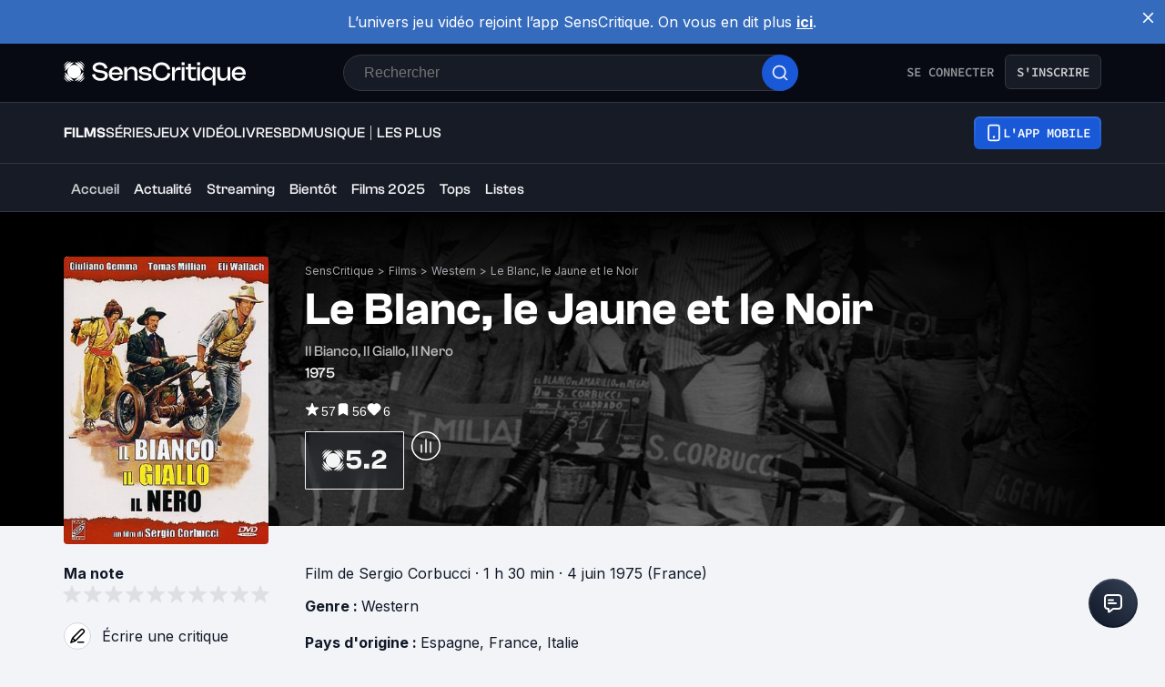

--- FILE ---
content_type: application/javascript; charset=UTF-8
request_url: https://www.senscritique.com/_next/static/chunks/7239.60ae96d05a008799.js
body_size: 3307
content:
"use strict";(self.webpackChunk_N_E=self.webpackChunk_N_E||[]).push([[7239],{29967:function(e,n,t){t.d(n,{Z:function(){return k}});var l=t(85893),o=t(46710),r=t(41686),i=t(39669),s=t(67294),c=t(45697),d=t.n(c),a=t(36065),u=t(96266),p=t(38775);let h=(0,r.ZP)(a._j).withConfig({componentId:"sc-50c20327-0"})(["color:",";"],e=>{let{isGrey:n,theme:t}=e;return n?t.colors.greyChateau:t.colors.greyCodRay}),f=(0,r.ZP)(h).withConfig({componentId:"sc-50c20327-1"})(["font-family:",";"],e=>{let{theme:n}=e;return n.font.system}),m=(0,r.ZP)(h).withConfig({componentId:"sc-50c20327-2"})(["color:",";font-family:",";"],e=>{let{theme:n}=e;return n.colors.white},e=>{let{theme:n}=e;return n.font.system}),g=e=>{let{children:n,className:t,type:o,isGrey:r,size:i}=e;if("object"==typeof n)switch(o){case u.Z.secondary:return(0,l.jsx)(f,{className:t,"data-testid":"feed-text",isGrey:r,size:i,children:n});case u.Z.tertiary:return(0,l.jsx)(m,{className:t,"data-testid":"feed-text",size:i,children:n});default:return(0,l.jsx)(h,{className:t,"data-testid":"feed-text",isGrey:r,size:i,children:n})}switch(o){case u.Z.secondary:return(0,l.jsx)(f,{className:t,dangerouslySetInnerHTML:{__html:(0,p.H3)(n)},"data-testid":"feed-text",isGrey:r,size:i});case u.Z.tertiary:return(0,l.jsx)(m,{className:t,dangerouslySetInnerHTML:{__html:(0,p.H3)(n)},"data-testid":"feed-text",size:i});default:return(0,l.jsx)(h,{className:t,dangerouslySetInnerHTML:{__html:(0,p.H3)(n)},"data-testid":"feed-text",isGrey:r,size:i})}};g.propTypes={children:d().node.isRequired,className:d().string,isGrey:d().bool,type:d().oneOf(["primary","secondary","tertiary"]),size:d().oneOf(["s","m","ml","l","mxl"])},g.defaultProps={className:null,isGrey:!1,type:"primary",size:"m"};let v=s.memo(g);var x=t(33800),y=t(81822),j=t(16761),w=t(16664),b=t(16679);let Z=(0,r.ZP)(i.bZ).withConfig({componentId:"sc-ea42ea1d-0"})(["color:",";*{font-size:inherit;}"],e=>{let{isWhite:n,theme:t,type:l}=e;return n&&!l?t.colors.white:t.new.colors.text[l]}),I=r.ZP.span.withConfig({componentId:"sc-ea42ea1d-1"})(["display:inline;font-size:",";font-weight:",";"],e=>{let{size:n,theme:t}=e;return t.fontSize[n]},e=>{let{theme:n}=e;return n.fontWeight.normal}),P=r.ZP.span.withConfig({componentId:"sc-ea42ea1d-2"})(["display:flex;flex-direction:row;"]),C=r.ZP.span.withConfig({componentId:"sc-ea42ea1d-3"})(["padding-left:",";"],e=>{let{theme:n}=e;return n.gap.xs});var k=e=>{let{product:n,className:t,isFeed:r=!1,isProduct:i=!1,isPremium:s=!1,isWhite:c=!1,platform:d,shouldPrefix:a=!1,showCasting:u=!1,showLeftYear:p=!1,showRightYear:h=!1,showUnderYear:f=!1,size:m="m",noLink:g=!1,type:k="textPrimary"}=e,S=r?{isGrey:!0}:{isWhite:c,size:m},{t:D}=(0,o.$G)("common"),N=(0,j.Sy)(n,D,"s",!0,i,g),R=(0,j.B8)(n),_=n.universe===y.KT.TV_SHOW_EPISODE,z=D("product.episodeNumberTitle",{episodeNumber:n.episodeNumber,seasonNumber:n.seasonNumber}),T=(0,j.LU)(n.duration),G=(0,j.Bd)(null==n?void 0:n.frenchReleaseDate),L=(0,j.Bd)(n.dateReleaseOriginal),O=(0,j.jf)(n.gameSystems,D),F=(0,l.jsx)(x.Z,{href:"".concat(n.url,"/saisons"),hover:!0,size:"s",children:(0,l.jsx)("span",{children:D("product.seasonInfo",{count:null==n?void 0:n.numberOfSeasons,product:n})})}),H=(0,j.y9)(L,G,n);return(0,l.jsxs)(r?v:Z,{...S,className:t,"data-testid":"creators",type:s?"white":k,children:[p&&R?(0,l.jsx)("span",{children:"".concat(R," \xb7 ")}):null,a?(0,l.jsxs)("span",{"data-testid":"creators-category",children:[i?n.category||D("product.universe.".concat((0,w.D)(n.universe))):null,i?null:(0,l.jsxs)(l.Fragment,{children:[(0,l.jsx)(I,{size:m,children:(0,l.jsx)("span",{children:n.category?"".concat(n.category," "):(0,j.A5)(n.universe)})}),(null==N?void 0:N.length)&&n.universe!==(0,w.V)("tvShow")?(0,l.jsxs)("span",{children:["de ",n.universe===(0,w.V)("tvShow")?" ":""]}):""]})]}):null,i&&(null==N?void 0:N.length)>0?" de ":"",_?null:N,i&&n.numberOfSeasons?" \xb7 ":null,i&&n.numberOfSeasons?F:null,i&&O&&" \xb7 ".concat(O),i&&T?" \xb7 ".concat(T):null,i&&H?" \xb7 ".concat(H):null,_?null:u&&(0,j.FB)(n),!_&&f?(0,l.jsxs)(P,{children:["".concat((null==N?void 0:N.length)?" ":""),"(",R||null,n.universe===(0,w.V)("game")&&d&&(0,l.jsxs)(C,{children:[" \xb7 ",d]}),")"]}):null,!_&&h&&R?(0,l.jsx)("span",{children:" \xb7 ".concat(R)}):null,_?D("creators.episode",{episodeInfos:z,tvShowTitle:(0,b.v)(n.url)}):null]})}},76156:function(e,n,t){var l=t(85893),o=t(46710),r=t(67294),i=t(41686),s=t(39669),c=t(31944),d=t(38775),a=t(78136);let u=(0,i.ZP)(s.bZ).withConfig({componentId:"sc-192e2d20-0"})(["line-height:",";margin-bottom:",";white-space:",";word-break:break-word;a{color:",";}"],e=>{let{theme:n}=e;return n.lineHeight.m},e=>{let{theme:n}=e;return n.layout.gutter},e=>{let{showLineBreak:n}=e;return n?"pre-line":"initial"},e=>{let{theme:n}=e;return n.colors.greyCodRay}),p=i.ZP.span.withConfig({componentId:"sc-192e2d20-1"})(["cursor:pointer;display:inline;padding:0;"]),h=i.ZP.span.withConfig({componentId:"sc-192e2d20-2"})(["font-weight:",";"],e=>{let{theme:n}=e;return n.fontWeight.bold});n.Z=e=>{let{maxLengthMobile:n=300,full:t=!1,isLarge:i=!1,isPremium:s=!1,showPrefix:f=!1,text:m,title:g}=e,{isMobile:v}=(0,r.useContext)(a.I),{t:x}=(0,o.$G)("common"),[y,j]=(0,r.useState)(!1),w=i?500:v?n:300,b=(null==m?void 0:m.length)>w;return(0,l.jsx)(u,{"data-testid":"content",showLineBreak:y||t,type:s?"white":"default",children:!t&&b?(0,l.jsxs)(l.Fragment,{children:[f?(0,l.jsx)(h,{children:g}):null,(0,l.jsx)("span",{children:y?m:(0,d.WR)(m,0,w,w)}),(0,l.jsxs)(p,{"data-testid":"view-more",onClick:()=>j(!y),children:[" ",(0,l.jsx)(c.default,{children:x(y?"productSynopsis.close":"productSynopsis.more")})]})]}):(0,l.jsxs)(l.Fragment,{children:[(t||f)&&(0,l.jsx)(h,{children:g}),m]})})}},36065:function(e,n,t){t.d(n,{_j:function(){return r},q1:function(){return i}});var l=t(41686);let o=(0,l.iv)(["color:",";font-family:",";font-size:",";line-height:",";margin:0;"],e=>{let{theme:n}=e;return n.colors.greyCodRay},e=>{let{theme:n}=e;return n.font.inter},e=>{let{theme:n,size:t}=e;return t?n.fontSize[t]:n.fontSize.m},e=>{let{theme:n}=e;return n.lineHeight.m}),r=l.ZP.p.withConfig({componentId:"sc-2b501059-0"})([""," font-weight:",";"],o,e=>{let{theme:n}=e;return n.fontWeight.normal});l.ZP.p.withConfig({componentId:"sc-2b501059-1"})([""," font-weight:",";"],o,e=>{let{theme:n}=e;return n.fontWeight.bold});let i=l.ZP.a.withConfig({componentId:"sc-2b501059-2"})([""," color:",";cursor:pointer;font-weight:",";"],o,e=>{let{theme:n}=e;return n.colors.blueDodger},e=>{let{theme:n}=e;return n.fontWeight.normal})},31944:function(e,n,t){t.r(n);var l=t(85893),o=t(67294),r=t(41686),i=t(39669);let s=(0,r.ZP)(i.bZ).withConfig({componentId:"sc-b78bcc5d-0"})(["color:",";cursor:pointer;"],e=>{let{theme:n}=e;return n.new.colors.brandPrimary.electricBlue}),c=o.memo(e=>{let{children:n,className:t="",onClick:o,size:r="m",as:i="span"}=e;return(0,l.jsx)(s,{as:i,className:t,"data-testid":"link-text",onClick:()=>o&&o(),size:r,children:n})});n.default=c},95698:function(e,n,t){var l=t(85893),o=t(46710),r=t(45697),i=t.n(r);t(67294);var s=t(41686),c=t(49862);let d=s.ZP.span.withConfig({componentId:"sc-7cb77182-0"})(["display:inline;font-weight:",";"],e=>{let{theme:n}=e;return n.fontWeight.bold}),a=s.ZP.span.withConfig({componentId:"sc-7cb77182-1"})(["display:block;margin-bottom:",";white-space:break-spaces;@media ","{",";}"],e=>{let{theme:n}=e;return n.new.spacing.xl},e=>{let{theme:n}=e;return n.device.tabletL},e=>{let{theme:n}=e;return n.ellipsis(645)}),u=s.ZP.span.withConfig({componentId:"sc-7cb77182-2"})(["display:block;margin-bottom:",";"],e=>{let{theme:n}=e;return n.gap.l}),p=e=>{let{full:n,info:t,product:r,value:i}=e,{t:s}=(0,o.$G)("common"),c=n?u:a;return n&&(null==r?void 0:r[t])?(0,l.jsxs)(c,{children:[(0,l.jsx)(d,{children:s("productDetails.productInfos.".concat(t))}),i||(null==r?void 0:r[t])]}):null};n.Z=p,p.propTypes={full:i().bool,info:i().string.isRequired,product:c.kv.isRequired,value:i().string},p.defaultProps={full:!1,value:null}},27239:function(e,n,t){t.r(n);var l=t(85893),o=t(67294),r=t(46710),i=t(45697),s=t.n(i),c=t(41686),d=t(39669),a=t(95698),u=t(33800),p=t(94494),h=t(76156),f=t(29967),m=t(16761),g=t(92328),v=t(16664),x=t(49862);let y=c.ZP.div.withConfig({componentId:"sc-7cf04307-0"})(["display:block;max-width:645px;width:100%;"]),j=(0,c.ZP)(d.bZ).withConfig({componentId:"sc-7cf04307-1"})(["margin-bottom:",";line-height:",";a{color:",";}"],e=>{let{theme:n}=e;return n.gap.l},e=>{let{theme:n}=e;return n.lineHeight.m},e=>{let{theme:n,type:t}=e;return t?n.textColor[t]:n.colors.greyCodRay}),w=(0,c.ZP)(d.bZ).withConfig({componentId:"sc-7cf04307-2"})(["display:inline;"]),b=c.ZP.span.withConfig({componentId:"sc-7cf04307-3"})(["display:inline;font-weight:",";"],e=>{let{theme:n}=e;return n.fontWeight.bold}),Z=c.ZP.span.withConfig({componentId:"sc-7cf04307-4"})(["display:block;margin-bottom:",";white-space:break-spaces;@media ","{",";}"],e=>{let{theme:n}=e;return n.new.spacing.xl},e=>{let{theme:n}=e;return n.device.tabletL},e=>{let{theme:n}=e;return n.ellipsis(645)}),I=c.ZP.span.withConfig({componentId:"sc-7cf04307-5"})(["display:block;margin-bottom:",";"],e=>{let{theme:n}=e;return n.gap.l}),P=e=>{var n,t,i,s,c,d;let{full:x,isPremium:P,product:C}=e,{t:k}=(0,r.$G)("common"),S=(0,m.xS)(C.genresInfos),D=(0,m.LU)(C.duration),N=(0,m.Bd)(null==C?void 0:C.frenchReleaseDate),R=(0,m.Bd)(C.dateReleaseOriginal),_=x?I:Z;return(0,l.jsxs)(y,{"data-testid":"product-infos",children:[(0,l.jsxs)(j,{as:"div",type:P?"white":"default",children:[!x&&(0,l.jsx)(I,{children:(0,l.jsx)(f.Z,{isPremium:P,isProduct:!0,product:C,shouldPrefix:!0})}),(0,l.jsx)(a.Z,{full:x,info:"originalTitle",product:C}),(0,l.jsx)(a.Z,{full:x,info:"originalLanguage",product:C}),x&&(null==C?void 0:null===(n=C.alternativeTitles)||void 0===n?void 0:n.length)>0?(0,l.jsx)(h.Z,{isLarge:!0,isPremium:P,text:C.alternativeTitles.join(", "),title:k("productDetails.productInfos.alternativeTitles"),showPrefix:!0}):null,(null==C?void 0:C.genresInfos.length)>0?(0,l.jsxs)(_,{children:[(0,l.jsx)(b,{children:k("productDetails.productInfos.genre",{count:C.genresInfos.length})}),S]}):null,(null==C?void 0:null===(t=C.franchises)||void 0===t?void 0:t.length)?(0,l.jsxs)(_,{children:[(0,l.jsx)(w,{type:P?"white":"default",children:(0,l.jsx)(b,{children:k("productDetails.productInfos.group",{count:C.franchises.length})})}),C.franchises.map((e,n)=>(0,l.jsxs)(u.Z,{hover:!0,href:e.url,children:[e.label,n<C.franchises.length-1?", ":""]},e.id))]}):null,(0,l.jsx)(a.Z,{full:x,info:"yearOfProduction",product:C}),(null==C?void 0:null===(i=C.countries)||void 0===i?void 0:i.length)>0?(0,l.jsxs)(_,{children:[(0,l.jsx)(w,{type:P?"white":"default",children:(0,l.jsx)(b,{children:k("productDetails.productInfos.country")})}),C.countries.map((e,n)=>(0,l.jsxs)("span",{children:[e.name,n<C.countries.length-1?", ":""]},"country-".concat(e.id)))]}):null,(0,l.jsx)(a.Z,{full:x,info:"duration",product:C,value:D}),x&&(null==C?void 0:C.dateReleaseOriginal)?(0,l.jsxs)(_,{children:[(0,l.jsx)(b,{children:k("productDetails.productInfos.dateReleaseOriginal.movie",{country:(null==C?void 0:null===(s=C.countries)||void 0===s?void 0:s.length)>0?null==C?void 0:C.countries.map(e=>e.name).join(", "):k("productDetails.productInfos.nativeCountry")})}),R]}):null,x&&N?(0,l.jsxs)(_,{children:[(0,l.jsx)(b,{children:k("productDetails.productInfos.dateRelease.movie")}),N]}):null,(0,l.jsx)(p.Z,{full:x,product:C,profession:"directors"}),(0,l.jsx)(p.Z,{full:x,product:C,profession:"allScreenwriters",professionKey:"allScreenwriters"}),(0,l.jsx)(p.Z,{full:x,product:C,profession:"allProducers",professionKey:"allProducers"}),(0,l.jsx)(p.Z,{full:x,product:C,profession:"distributors"}),(0,l.jsx)(a.Z,{full:x,info:"budget",product:C}),(null==C?void 0:null===(c=C.soundtracks)||void 0===c?void 0:c.length)?(0,l.jsxs)(_,{children:[(0,l.jsx)(w,{type:P?"white":"default",children:(0,l.jsx)(b,{children:k("productDetails.productInfos.soundtrack")})}),C.soundtracks.map((e,n)=>{var t,r,i;return(0,l.jsxs)(o.Fragment,{children:[(0,l.jsx)(u.Z,{hover:!0,href:e.url,children:e.title}),(null===(r=e.product)||void 0===r?void 0:null===(t=r.artists)||void 0===t?void 0:t.length)?(0,l.jsxs)(l.Fragment,{children:[" ","de"," ",e.product.artists.map((n,t)=>{var r;return(0,l.jsxs)(o.Fragment,{children:[(0,l.jsx)(u.Z,{href:n.url,children:n.name}),t+1<e.product.artists.length?" , ":""]},"soundtrack-".concat(null===(r=e.product)||void 0===r?void 0:r.id,"-artist-").concat(n.person_id))})]}):null,n+1<C.soundtracks.length?", ":""]},"soundtrack-".concat(null===(i=e.product)||void 0===i?void 0:i.id))})]}):null,(null==C?void 0:null===(d=C.tags)||void 0===d?void 0:d.length)?(0,l.jsxs)(_,{children:[(0,l.jsx)(b,{children:k("productDetails.productInfos.tags")}),C.tags.map((e,n)=>(0,l.jsxs)(u.Z,{href:e.url,children:[e.label,n<C.tags.length-1?", ":""]},"".concat(e.id,"-").concat(e.label)))]}):null]}),!x&&(0,l.jsx)(I,{children:(0,l.jsx)(u.Z,{href:(0,g.Cp)(C.url,"details"),type:"primary",children:k("productDetails.productInfos.notFull")})}),C.synopsis&&(0,l.jsx)(h.Z,{full:x,isLarge:!0,isPremium:P,text:C.synopsis,title:k("productSynopsis.title.".concat((0,v.D)(C.universe)))})]})};P.propTypes={full:s().bool,isPremium:s().bool,product:x.kv.isRequired},P.defaultProps={full:!1,isPremium:!1},n.default=P},94494:function(e,n,t){var l=t(85893),o=t(46710),r=t(45697),i=t.n(r);t(67294);var s=t(41686),c=t(39669),d=t(33800),a=t(49862),u=t(61818);let p=s.ZP.span.withConfig({componentId:"sc-aa4196ef-0"})(["display:inline;font-weight:",";"],e=>{let{theme:n}=e;return n.fontWeight.bold}),h=s.ZP.span.withConfig({componentId:"sc-aa4196ef-1"})(["display:block;margin-bottom:",";white-space:break-spaces;@media ","{",";}"],e=>{let{theme:n}=e;return n.new.spacing.xl},e=>{let{theme:n}=e;return n.device.tabletL},e=>{let{theme:n}=e;return n.ellipsis(645)}),f=(0,s.ZP)(c.bZ).withConfig({componentId:"sc-aa4196ef-2"})(["display:inline;"]),m=s.ZP.span.withConfig({componentId:"sc-aa4196ef-3"})(["display:block;margin-bottom:",";"],e=>{let{theme:n}=e;return n.gap.l}),g=e=>{var n;let{full:t,product:r,profession:i,professionKey:s,showNotFull:c}=e,{t:a}=(0,o.$G)("common"),g=t?m:h,v=(null==r?void 0:r[i])?i:i.slice(0,i.length-1),x=r[s]||r[v],y=(0,u.J8)(x);return(t||c)&&((null==r?void 0:null===(n=r[v])||void 0===n?void 0:n.length)?(0,l.jsxs)(g,{children:[(0,l.jsx)(f,{children:(0,l.jsx)(p,{children:a(r[v].length>1?"productDetails.productInfos.".concat(v):"productDetails.productInfos.".concat(i.slice(0,i.length-1)),{context:y})})}),x.map((e,n)=>{var t,o,r;return(null==e?void 0:e.url)||(null==e?void 0:null===(t=e.contact)||void 0===t?void 0:t.url)?(0,l.jsxs)(d.Z,{hover:!0,href:(null==e?void 0:e.url)?e.url:null===(o=e.contact)||void 0===o?void 0:o.url,children:[(null==e?void 0:e.name)?e.name:null===(r=e.contact)||void 0===r?void 0:r.name,n<x.length-1?", ":""]},(null==e?void 0:e.id)?e.id:e.person_id):(0,l.jsxs)("span",{children:[e.name,n<x.length-1?", ":""]},e.person_id)})]}):null)};n.Z=g,g.propTypes={full:i().bool,product:a.kv.isRequired,profession:i().string.isRequired,professionKey:i().string,showNotFull:i().bool},g.defaultProps={full:!1,professionKey:null,showNotFull:!1}},16679:function(e,n,t){t.d(n,{v:function(){return o}});var l=t(38775);let o=e=>e.split("/")[2].replace(/_/g," ").split(" ").map(l.kC).join(" ")}}]);